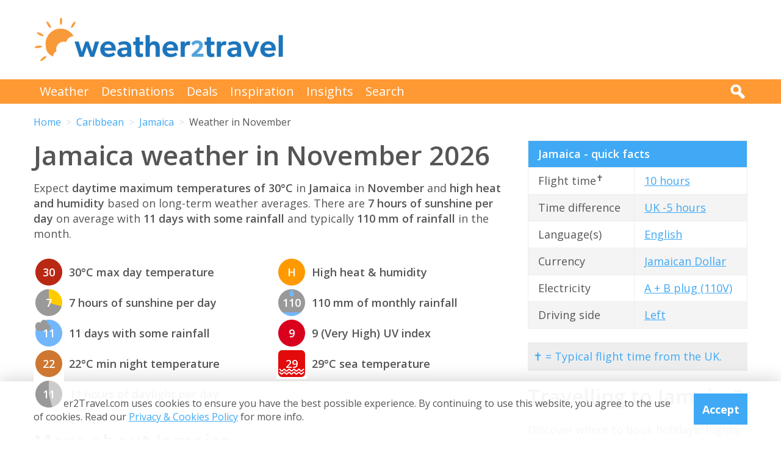

--- FILE ---
content_type: text/html; charset=UTF-8
request_url: https://www.weather2travel.com/jamaica/november/
body_size: 11483
content:


<!DOCTYPE html>
<!--[if lt IE 7]> <html class="no-js ie6 oldie" lang="en"> <![endif]-->
<!--[if IE 7]>    <html class="no-js ie7 oldie" lang="en"> <![endif]-->
<!--[if IE 8]>    <html class="no-js ie8 oldie" lang="en"> <![endif]-->
<!--[if gt IE 8]><!--> <html class="no-js" lang="en"> <!--<![endif]-->
<head><!-- Google tag (gtag.js) -->
<script async src="https://www.googletagmanager.com/gtag/js?id=G-2JJSB653K2"></script>
<script>
  window.dataLayer = window.dataLayer || [];
  function gtag(){dataLayer.push(arguments);}
  gtag('js', new Date());

  gtag('config', 'G-2JJSB653K2');
</script>
	<meta charset="utf-8" />
	<meta http-equiv="X-UA-Compatible" content="IE=edge,chrome=1" />

	<title>Jamaica weather in November 2026: How hot &amp; sunny?</title>
	<meta name="description" content="Jamaica November weather - temperature, rainfall &amp; sunshine. Check how hot &amp; sunny in November 2026 for Jamaica" />

	<link href="//fonts.googleapis.com/css?family=Open+Sans:300,400,700,600" rel="stylesheet" type="text/css">
	<link href="//maxcdn.bootstrapcdn.com/font-awesome/4.3.0/css/font-awesome.min.css" rel="stylesheet" type="text/css">
	<link href="/css/normalize.min.css?v=20160712" rel="stylesheet" type="text/css" />
	<link href="/css/main.min.css?v=20180622" rel="stylesheet" type="text/css" />
	<link href="/css/search.min.css?v=20200803" rel="stylesheet" type="text/css" />
	<link href="/css/content.min.css?v=20170125" rel="stylesheet" type="text/css" />

	<!-- Responsive and mobile friendly stuff -->
	<meta http-equiv="cleartype" content="on">
	<meta name="HandheldFriendly" content="True">
	<meta name="MobileOptimized" content="320">
	<meta name="viewport" content="width=device-width" />
	<!--                                      -->

	<!-- Twitter Card data -->
	<meta name="twitter:card" content="summary" />
	<meta name="twitter:site" content="@weather2travel">
	<meta name="twitter:title" content="Jamaica weather in November 2026: How hot &amp; sunny?">
	<meta name="twitter:description" content="Jamaica November weather - temperature, rainfall &amp; sunshine. Check how hot &amp; sunny in November 2026 for Jamaica">
	<meta name="twitter:image" content="">
	<meta name="twitter:creator" content="@weather2travel">
	<meta name="twitter:url" content="https://www.weather2travel.com/jamaica/november/" />
	<meta name="twitter:title" content="Jamaica weather in November 2026: How hot &amp; sunny?" />

	<!-- Open Graph data -->
	<meta property="og:title" content="Jamaica weather in November 2026: How hot &amp; sunny?" />
	<meta property="og:type" content="website" />
	<meta property="og:url" content="https://www.weather2travel.com/jamaica/november/" />
	<meta property="og:image" content="" />
	<meta property="og:site_name" content="Weather2Travel.com" />
	<meta property="og:description" content="Jamaica November weather - temperature, rainfall &amp; sunshine. Check how hot &amp; sunny in November 2026 for Jamaica" />

<script language="javascript" type="text/javascript" src="/js/jquery-1.11.2.min.js"></script>
<script language="javascript" type="text/javascript" src="/js/discount-code.min.js?v=20200820"></script>

	<meta name="robots" content="index, follow" />
	<meta name="robots" content="NOODP" />
	<meta name="author" content="Weather2Travel.com" />
	<meta name="copyright" content="Copyright (c) 2005-2026" />
	<meta name="revised" content="Wed, 21 Jan 2026 4:00:00 UTC" />
	<meta name="last-modified" content="Wed, 21 Jan 2026 4:00:00 UTC" />
	<link rel="canonical" href="https://www.weather2travel.com/jamaica/november/" />
	<link rel="icon" href="/favicon.ico" type="image/x-icon" />
	<link rel="apple-touch-icon" href="/iphone.png"/>

<!-- Facebook Pixel Code -->
<script>
!function(f,b,e,v,n,t,s){if(f.fbq)return;n=f.fbq=function(){n.callMethod?
n.callMethod.apply(n,arguments):n.queue.push(arguments)};if(!f._fbq)f._fbq=n;
n.push=n;n.loaded=!0;n.version='2.0';n.queue=[];t=b.createElement(e);t.async=!0;
t.src=v;s=b.getElementsByTagName(e)[0];s.parentNode.insertBefore(t,s)}(window,
document,'script','https://connect.facebook.net/en_US/fbevents.js');

fbq('init', '237444546639682');
fbq('track', "PageView");

fbq('track', 'ViewContent');

</script>

<noscript><img height="1" width="1" style="display:none"
src="https://www.facebook.com/tr?id=237444546639682&ev=PageView&noscript=1"
/></noscript>
<!-- End Facebook Pixel Code -->

<script>
  (adsbygoogle = window.adsbygoogle || []).push({
    google_ad_client: "ca-pub-3094975846763119",
    enable_page_level_ads: true
  });
</script>

<script type="application/ld+json"> {
"@context": "https://schema.org", 
"@type": "FAQPage", 
"@id": "https://www.weather2travel.com/jamaica/november/#faqs", 
"headline": "Jamaica weather in November 2026: How hot &amp; sunny?", 
"url": "https://www.weather2travel.com/jamaica/november/", 
"mainEntity": [ 
 { "@type": "Question", "name": "How hot is it in Jamaica in November?", 
  "acceptedAnswer": { "@type": "Answer", 
  "text": "Daytime temperatures usually reach 30&deg;C in Montego Bay, Jamaica in November with high heat and humidity, falling to 22&deg;C at night. " }} 

,  { "@type": "Question", "name": "How sunny is it in Jamaica in November?", 
  "acceptedAnswer": { "@type": "Answer", 
  "text": "There are normally 7 hours of bright sunshine each day in Montego Bay, Jamaica in November - that's 58% of daylight hours. " }} 

,  { "@type": "Question", "name": "How warm is the sea around Jamaica in November?", 
  "acceptedAnswer": { "@type": "Answer", 
  "text": "The average sea temperature around Montego Bay, Jamaica in November is 29&deg;C." }} 

,  { "@type": "Question", "name": "Does it rain in Jamaica in November?", 
  "acceptedAnswer": { "@type": "Answer", 
  "text": "There are usually 11 days with some rain in Montego Bay, Jamaica in November and the average monthly rainfall is 110mm. " }} 

,  { "@type": "Question", "name": "What is the chance of a hurricane in Jamaica in November?", 
  "acceptedAnswer": { "@type": "Answer", 
  "text": "On average less than 1 day in November in Montego Bay, Jamaica is likely to be affected by the passage of one or more tropical storms. " }} 

]  
} </script>  

<script type="application/ld+json">
    {
        "@context" : "http://schema.org",
        "@type" : "WebSite",
        "name" : "Weather2Travel.com",
        "alternateName": "Weather2Travel",
        "url" : "https://www.weather2travel.com/jamaica/november/",
        "potentialAction": {
            "@type": "SearchAction",
            "target": "https://www.weather2travel.com/search/?q={search_term_string}&r=GSearch",
            "query-input": "required name=search_term_string"
            }
    }
</script>

<script type="application/ld+json">
    {
        "@context" : "http://schema.org",
        "@type" : "Organization",
        "name" : "Weather2Travel.com",
        "url" : "https://www.weather2travel.com/jamaica/november/",
        "telephone": "+44 (0)1483 330 330",
        "address": {
            "@type": "PostalAddress",
            "addressCountry": "GB",
            "addressLocality": "Woking",
            "postalCode": "GU21 6HR",
            "streetAddress": "1 Crown Square"
            },
            "logo": "https://www.weather2travel.com/images/weather2travel-logo.png",
            "sameAs" : [
                "https://www.facebook.com/weather2travel",
                "https://twitter.com/weather2travel",
                "https://uk.pinterest.com/weather2travel",
                "https://www.instagram.com/weather2travel"
        ]
    }
</script>

<script type="application/ld+json">
	{
	"@context": "http://schema.org",
	"@type": "BreadcrumbList",
	"itemListElement": [
		{"@type":"ListItem","position": "1","item": {"@id": "https://www.weather2travel.com/","name": "Home" }}
,		{"@type":"ListItem","position": "2","item": {"@id": "https://www.weather2travel.com/jamaica/","name": "Jamaica" }}
,		{"@type":"ListItem","position": "3","item": {"@id": "https://www.weather2travel.com/jamaica/november/","name": "Weather in November" }}
	]
	}
</script>

  <!-- ClickTripz City UCO -->
  <script type="text/javascript">
    window._CTZ = {
      "enabled": true,
      "verticals": {
        "hotel": {
          "active": true,
          "search": {
            "city": "Montego Bay",
            "countryCode": "JM"
          }
        }
      },
      "extra": {
        "city_name": "Montego Bay",
        "page_name": "city_page",
        "position": "mid_center"
      }
    };
  </script>
  <!-- /ClickTripz UCO -->


<!-- Let me Allez (letmeallez.js) - Stay22 -->
<script>
  (function (s, t, a, y, twenty, two) {
    s.Stay22 = s.Stay22 || {};

    // Just fill out your configs here
    s.Stay22.params = {
      aid: "w2t",
    };

    // Leave this part as-is;
    twenty = t.createElement(a);
    two = t.getElementsByTagName(a)[0];
    twenty.async = 1;
    twenty.src = y;
    two.parentNode.insertBefore(twenty, two);
  })(window, document, "script", "https://scripts.stay22.com/letmeallez.js");
</script>

</head><body><div class="full_width" >
		<header id="site_header" class="inner_width">

			<div id="header_container">
				<div id="header_logo">
					<a href='/' title="weather2travel.com - travel deals for your holiday in the sun"><img alt="weather2travel.com - travel deals for your holiday in the sun" src="/images/weather2travel-logo.svg" /></a>
					<div id="mobile_menu"></div>
				</div>
				<div id="header_banner">
<!-- W2T2015_728x90top -->
<ins class="adsbygoogle"
     style="display:inline-block;width:728px;height:90px"
     data-ad-client="ca-pub-3094975846763119"
     data-ad-slot="7347398493"></ins>
<script>
(adsbygoogle = window.adsbygoogle || []).push({});
</script>
				</div>
			</div>

		</header>
	</div>
	<div class="full_width" id="navbar">
		<nav class="inner_width">
			<ul id="topnav">
				<li><a href="/weather-comparison/">Weather</a></li>
				<li><a href="/destinations/">Destinations</a></li>
				<li><a href="/deals-and-discounts/">Deals</a></li>
				<li><a href="/blog/">Inspiration</a></li>
				<li><a href="/insights/">Insights</a></li>
				<li><a href="/search/">Search</a></li>
				<li id="mobile_search">
					<form action="/search/" method="GET">
						<input name="q" placeholder="Search" type="text" value="" />
						<input name="r" type="hidden" value="November--" />
						<input src="/images/search.png" type="image" value="search" />
					</form>
				</li>
			</ul>
			<div id="desktop_search">
				<img src="/images/search-white.png" alt="Click to search" />
				<form action="/search/" method="GET">
					<input name="q" placeholder="Search" type="text" value="" />
					<input name="r" type="hidden" value="November--" />
					<input src="/images/search.png" type="image" value="search" />
				</form>
			</div>
		</nav>
	</div>
		<div class="inner_width" id="breadcrumb">
			<ul>
<li><a href="/">Home</a></li>
<li><a href="/caribbean/november/">Caribbean</a></li>
<li><a href="/jamaica/november/">Jamaica</a></li>
<li>Weather in November</li>
			</ul>
		</div>
	<div class="inner_width" id="site_torso">
		<div id="site_torso_left">
		<main>
<h1>Jamaica weather in November 2026</h1>

<p>Expect <strong> daytime maximum temperatures of 30&deg;C</strong> in <strong>Jamaica</strong> in <strong>November</strong> and <strong>high heat and humidity</strong> based on long-term weather averages. There are <strong>7 hours of sunshine per day</strong> on average with <strong>11 days with some rainfall</strong> and typically <strong>110 mm of rainfall</strong> in the month.</p>

<a id='weather-months' name='weather-months'></a>
<ul class="monthly_weather">
<li><div><img src="/images_symbols/temperature16.png" alt="30&deg;C maximum daytime temperature in November in Jamaica (Montego Bay)" /><span>30</span></div>30&deg;C max day temperature</li>
<li><div><a href='/jamaica/november/' title="7 hours of sunshine per day (58% of daylight hours) in November in Jamaica"><img src="/images_symbols/sunshine7.png" alt="7 hours of sunshine per day (58% of daylight hours) in November in Jamaica" /><span>7</span></a></div>7 hours of sunshine per day</li>
<li><div><img src="/images_symbols/rainydays4.png" alt="11 days with some rainfall in November in Jamaica (Montego Bay)" /><span>11</span></div>11 days with some rainfall</li>
<li><div><img src="/images_symbols/temperature12.png" alt="22&deg;C minimum night-time temperature in November in Jamaica (Montego Bay)" /><span>22</span></div>22&deg;C min night temperature</li>
<li><div><img src="/images_symbols/daylight11.png" alt="11 hours of daylight per day in November in Jamaica (Montego Bay)" /><span>11</span></div>11 hours of daylight per day</li>
<li><div><img src="/images_symbols/heathumidity3.png" alt="High heat & humidity in November in Jamaica (Montego Bay)" /><span>H</span></div>High heat &amp; humidity</li>
<li><div><img src="/images_symbols/rainfall6.png" alt="110 mm monthly rainfall in November in Jamaica (Montego Bay)" /><span>110</span></div>110 mm of monthly rainfall</li>
<li><div><img src="/images_symbols/uv-8.png" alt="UV (maximum) index 9 (Very High) in November in Jamaica (Montego Bay)" /><span>9</span></div>9 (Very High) UV index</li>
<li><div><img src="/images_symbols/sea-temperature13.png" alt="29&deg;C sea temperature in November in Jamaica (Montego Bay)" /><span>29</span></div>29&deg;C sea temperature</li>
</ul>
<h3>More about Jamaica</h3>

<ul class="monthly_weather">
		<li><div><a href="/jamaica/#best-time-to-visit" title="Best time to visit Jamaica"><img src="/images/btn-best-time-to-go.gif" alt="Best time to visit Jamaica"></a></div><a href="/jamaica/#best-time-to-visit" title="Best time to visit Jamaica">Best time to visit</a></li>
		<li><div><a href="/jamaica/climate/" title="Jamaica weather averages by month"><img src="/images/btn-climate-guide.gif" alt="Jamaica weather averages by month"></a></div><a href="/jamaica/climate/" title="Jamaica weather averages by month">Weather by month</a></li>
		<li><div><a href="/jamaica/forecast/" title="Jamaica 5-day weather forecast"><img src="/images/btn-weather-forecast.gif" alt="Jamaica 5-day weather forecast"></a></div><a href="/jamaica/forecast/" title="Jamaica 5-day weather forecast">Weather forecast</a></li>
		<li><div><a href="/jamaica/#destinations" title="Jamaica destinations"><img src="/images/btn-destinations.gif" alt="Jamaica destinations"></a></div><a href="/jamaica/#destinations" title="Jamaica destinations">Destinations</a></li>
		<li><div><a href="/jamaica/#travel-guide" title="Jamaica travel guide &amp; advice"><img src="/images/btn-travel-advice.gif" alt="Jamaica travel guide &amp; advice"></a></div><a href="/jamaica/#travel-guide" title="Jamaica travel guide &amp; advice">Travel guide</a></li>
		<li><div><a href="/jamaica/#deals" title="Jamaica travel deals &amp; discounts"><img src="/images/btn-discount-codes.gif" alt="Jamaica travel deals &amp; discounts"></a></div><a href="/jamaica/#deals" title="Jamaica travel deals &amp; discounts">Deals &amp; discounts</a></li>
</ul>
<a id='monthly' name='monthly'></a>
<h3>Jamaica by month</h3>

	<p class="month-selector cf">
<a href='/jamaica/january/' class="button button_small button_blue #button_orange">Jan</a> 
<a href='/jamaica/february/' class="button button_small button_blue #button_orange">Feb</a> 
<a href='/jamaica/march/' class="button button_small button_blue #button_orange">Mar</a> 
<a href='/jamaica/april/' class="button button_small button_blue #button_orange">Apr</a> 
<a href='/jamaica/may/' class="button button_small button_blue #button_orange">May</a> 
<a href='/jamaica/june/' class="button button_small button_blue #button_orange">Jun</a> 
<a href='/jamaica/july/' class="button button_small button_blue #button_orange">Jul</a> 
<a href='/jamaica/august/' class="button button_small button_blue #button_orange">Aug</a> 
<a href='/jamaica/september/' class="button button_small button_blue #button_orange">Sep</a> 
<a href='/jamaica/october/' class="button button_small button_blue #button_orange">Oct</a> 
<a href='/jamaica/november/' class="button button_small button_orange #button_blue">Nov</a> 
<a href='/jamaica/december/' class="button button_small button_blue #button_orange">Dec</a> 
	</p>
<h3>Recommended for Jamaica</h3>
<ul class="image_features blue four_across">
	<li>
		<a href="/redirect/recommended.php?d=-2167&w=15&r=November-0-JM&p=207" target="new window 207--2167" rel="nofollow" title="Holidays to Jamaica">
			<img alt="Holidays to Jamaica" src="/images_logos_big/sandals.png">
			<span>Sandals<sup>*</sup></span>
		</a>
	</li>
	<li>
		<a href="/redirect/recommended.php?d=-2167&w=1&r=November-0-JM&p=7" target="new window 7--2167" rel="nofollow" title="Holidays to Jamaica">
			<img alt="Holidays to Jamaica" src="/images_logos_big/tui-holidays.png">
			<span>TUI<sup>*</sup></span>
		</a>
	</li>
	<li>
		<a href="/redirect/recommended.php?d=-2167&w=5&r=November-0-JM&p=262" target="new window 262--2167" rel="nofollow" title="Ocean cruises to Jamaica">
			<img alt="Ocean cruises to Jamaica" src="/images_logos_big/marella-cruises-by-tui.png">
			<span>Marella Cruises<sup>*</sup></span>
		</a>
	</li>
	<li>
		<a href="/redirect/recommended.php?d=-2167&w=16&r=November-0-JM&p=418" target="new window 418--2167" rel="nofollow" title="Tours to Jamaica">
			<img alt="Tours to Jamaica" src="/images_logos_big/explore.png">
			<span>Explore!<sup>*</sup></span>
		</a>
	</li>
</ul>

	<a id='207-1194' name='207-1194'></a>
	<div class="result discount_code_container">
		<div class="heading headingfull">
			<h3><a href="/redirect/destinationdeal.php?p=207&d=1194&r=November-0-JM-2-0" rel="nofollow" target="_blank" title="Sandals sale: up to &pound;300 off Caribbean holidays">Sandals sale: up to &pound;300 off Caribbean holidays</a></h3>
		</div>
		<div class="logo">
			<a href="/redirect/destinationdeal.php?p=207&d=1194&r=November-0-JM-2-0" rel="nofollow" target="_blank" title="Sandals"><img src='/images_logos_big/sandals.png' border="0" alt="Sandals" width="180" height="120"></a>
<a href="/redirect/destinationdeal.php?p=207&d=1194&r=November-0-JM-2-0" rel="nofollow" target="_blank" title="Sandals discount code" class="logo_button discount #deal #sale #exclusive">Discount Code</a>
		</div>
		<div class="content">
			<ul>
<li>Save up to &pound;300 on all inclusive Caribbean holidays</li>
<li>Discount varies by total spend. 7 night minimum stay</li>
			<li>Travel before 31st December 2028 (inclusive)</li>
			</ul>
		</div>
		<div class="content2">
			<div class="span_full">
				<div class="discount_code" data-merchant-id="207" data-deal-id="1194">
					<a href="/redirect/destinationdeal.php?p=207&d=1194&r=November-0-JM-2-0" rel="nofollow" target="_blank">Show discount code<img src="/images/button-reveal.svg" alt="Show discount code" /></a>
					<span>******AVE</span>
				</div>
			</div>

			<div class="span_full discount_code_visit">
		<a class="feature_button" href="/redirect/destinationdeal.php?p=207&d=1194&r=November-0-JM-2-0" rel="nofollow" target="_blank" title="Sandals sale: up to &pound;300 off Caribbean holidays">Redeem Sandals discount code >></a>
			</div>

			<div class="span_full">
				<p>Expires at 23:59 on Tuesday 3rd Feb 2026 &middot; <a class="dontreveal" href="/deals-and-discounts/sandals-holidays/">View all Sandals offers</a></p>
			</div>
		</div>
	</div>
<div class="widget_container productsearch" style="background-color:#243e89; border-color:#243e89">
<h3 style="color:#ffffff;"><img src="/images_widgets/sandals.png" alt="Sandals" title="Sandals" />Holiday resort finder</h3>
<form action="/redirect/dealwidget.php" method="GET" id="singlefield" target="sandals">
			<p>

<label for="d" style="color:#ffffff;">Destination</label>
<select name="d" class="styled_select">
  <option value='-1'>Any destination</option>
<optgroup label="Popular">
  <option value='-2009'>Antigua</option>
  <option value='-2027'>Barbados</option>
  <option value='-2167'>Jamaica</option>
  <option value='-2290'>St Lucia</option>
</optgroup>
<optgroup label="Caribbean">
  <option value='-4004'>Caribbean</option>
  <option value='-2009'>Antigua</option>
  <option value='-2024'>Bahamas</option>
  <option value='-2027'>Barbados</option>
  <option value='-2078'>Curacao</option>
  <option value='-2134'>Grenada</option>
  <option value='-2167' selected>Jamaica</option>
  <option value='-2290'>St Lucia</option>
  <option value='-2293'>St Vincent and the Grenadines</option>
</optgroup>
</select></p>
<input type="submit" class="search_submit" value="Search" style="background-color:#cc0000;color:#ffffff;" />
<input type="hidden" name="w" id="w" value="15" /><input type="hidden" name="r" id="r" value="November-0-JM" /><input type="hidden" name="p" id="p" value="207" /></form>
</div>
<div id="body_banner">
<!-- W2T2015_Responsive -->
<ins class="adsbygoogle"
     style="display:block"
     data-ad-client="ca-pub-3094975846763119"
     data-ad-slot="6006290491"
     data-ad-format="auto"></ins>
<script>
(adsbygoogle = window.adsbygoogle || []).push({});
</script>
</div>
<p class="didyouknow">The November weather guide for Jamaica (Montego Bay) shows long term weather averages processed from data supplied by <strong>CRU (University of East Anglia)</strong>, the <strong>Met Office</strong> &amp; the <strong>Netherlands Meteorological Institute</strong>. Find out more about our <strong><a href='/data-sources/#monthly-weather'>data sources</a></strong>. </p>

<a id='destinations' name='destinations'></a>
<h2>Top Jamaica destinations</h2>

<a id='popular-destinations' name='popular-destinations'></a>
<p>Below are average maximum temperatures at  popular countries, regions and places in <strong>Jamaica</strong> in November. Select a holiday destination to see more weather parameters. </p>

<ul class="monthly_weather">
	<li><div><a href='/jamaica/kingston/november/' title="30&deg;C (86&deg;F) in Kingston"><img src="/images_symbols/temperature16.png" alt="30&deg;C (86&deg;F) in Kingston"><span>30</span></a></div><a href='/jamaica/kingston/november/'>Kingston</a></li>
	<li><div><a href='/jamaica/montego-bay/november/' title="30&deg;C (86&deg;F) in Montego Bay"><img src="/images_symbols/temperature16.png" alt="30&deg;C (86&deg;F) in Montego Bay"><span>30</span></a></div><a href='/jamaica/montego-bay/november/'>Montego Bay</a></li>
	<li><div><a href='/jamaica/negril/november/' title="30&deg;C (86&deg;F) in Negril"><img src="/images_symbols/temperature16.png" alt="30&deg;C (86&deg;F) in Negril"><span>30</span></a></div><a href='/jamaica/negril/november/'>Negril</a></li>
	<li><div><a href='/jamaica/ocho-rios/november/' title="30&deg;C (86&deg;F) in Ocho Rios"><img src="/images_symbols/temperature16.png" alt="30&deg;C (86&deg;F) in Ocho Rios"><span>30</span></a></div><a href='/jamaica/ocho-rios/november/'>Ocho Rios</a></li>
	<li><div><a href='/jamaica/port-antonio/november/' title="29&deg;C (84&deg;F) in Port Antonio"><img src="/images_symbols/temperature15.png" alt="29&deg;C (84&deg;F) in Port Antonio"><span>29</span></a></div><a href='/jamaica/port-antonio/november/'>Port Antonio</a></li>
	<li><div><a href='/jamaica/runaway-bay/november/' title="28&deg;C (82&deg;F) in Runaway Bay"><img src="/images_symbols/temperature15.png" alt="28&deg;C (82&deg;F) in Runaway Bay"><span>28</span></a></div><a href='/jamaica/runaway-bay/november/'>Runaway Bay</a></li>
</ul>

<a id='all' name='all'></a>
<h2>All Jamaica destinations</h2>
<ul class="two_column_list orange_bullet">
  <li><a href='/jamaica/braco/november/'>Braco</a></li>
  <li><a href='/jamaica/falmouth/november/'>Falmouth</a></li>
  <li><a href='/jamaica/kingston/november/'>Kingston</a></li>
  <li><a href='/jamaica/lucea/november/'>Lucea</a></li>
  <li><a href='/jamaica/montego-bay/november/'>Montego Bay</a></li>
  <li><a href='/jamaica/negril/november/'>Negril</a></li>
  <li><a href='/jamaica/ocho-rios/november/'>Ocho Rios</a></li>
  <li><a href='/jamaica/port-antonio/november/'>Port Antonio</a></li>
  <li><a href='/jamaica/runaway-bay/november/'>Runaway Bay</a></li>
  <li><a href='/jamaica/whitehouse/november/'>Whitehouse</a></li>
</ul>
<p>Metric (&deg;C / mm) &nbsp;|&nbsp; <a href='?Units=1'>Imperial (&deg;F / inches)</a></p>
	<div class="table_style">
		<div class="table_cell_style social_share">
			<ul class="social_share">
				<li><a target="_blank" rel="nofollow" href="https://www.facebook.com/sharer/sharer.php?u=https%3A%2F%2Fwww.weather2travel.com%2Fjamaica%2Fnovember%2F" title="Facebook (18 shares)"><i class="fa fa-facebook"></i><span>Facebook (18 shares)</span></a></li>
				<li><a target="_blank" rel="nofollow" href="https://twitter.com/intent/tweet?text=Jamaica+weather+in+November+2026+via+%40weather2travel&url=https%3A%2F%2Fwww.weather2travel.com%2Fjamaica%2Fnovember%2F" title="Twitter"><i class="fa fa-twitter"></i><span>Twitter</span></a></li>
				<li><a target="_blank" rel="nofollow" href="https://pinterest.com/pin/create/button/?url=https%3A%2F%2Fwww.weather2travel.com%2Fjamaica%2Fnovember%2F&media=&description=#" title="Pinterest (1 share)"><i class="fa fa-pinterest-p"></i><span>Pinterest (1 share)</span></a></li>
			</ul>
		</div>
	</div>
<p><a href='#top'>Back to top</a></p>

<h3>More about Jamaica</h3>
	<div class="features #four_columns">
		<ul>
			<li>
				<a href="/blog/best-resorts-in-jamaica/">
				<img alt="Which of Jamaica's main resorts is right for you?" src="/images_blog/which-jamaican-resort-is-right-for-you.jpg" />
				<span>Which of Jamaica's main resorts is right for you?</span>
				</a>
			</li>
			<li>
				<a href="/blog/why-visit-sandals-dunns-river-jamaica/">
				<img alt="5 reasons to stay at the brand new Sandals Dunn's River" src="/images_blog/sandals-dunns-river-resort-jamaica.jpg" />
				<span>5 reasons to stay at the brand new Sandals Dunn's River</span>
				</a>
			</li>
			<li>
				<a href="/blog/introducing-negril-jamaica/">
				<img alt="Introducing Negril: the west side of Jamaica you need to visit" src="/images_blog/negril-jamaica-home-of-seven-mile-beach.jpg" />
				<span>Introducing Negril: the west side of Jamaica you need to visit</span>
				</a>
			</li>
		</ul>
	</div>
<a id='faqs' name='faqs'></a>

<!--question and answer start-->
<div class="faq" itemscope itemprop="mainEntity" itemtype="https://schema.org/Question">
	<h3 class="faq_question" itemprop="name">How hot is it in Jamaica in November?</h3>
	<div class="faq_answer" itemscope itemprop="acceptedAnswer" itemtype="https://schema.org/Answer">
		<div itemprop="text">
			<p>Daytime temperatures usually reach <strong>30&deg;C</strong> in <strong>Montego Bay, Jamaica</strong> in <strong>November</strong> with <strong>high heat and humidity</strong>, falling to 22&deg;C at night. </p>
		</div>
	</div>
</div>
<!--question and answer end-->

<!--question and answer start-->
<div class="faq" itemscope itemprop="mainEntity" itemtype="https://schema.org/Question">
	<h3 class="faq_question" itemprop="name">How sunny is it in Jamaica in November?</h3>
	<div class="faq_answer" itemscope itemprop="acceptedAnswer" itemtype="https://schema.org/Answer">
		<div itemprop="text">
			<p>There are normally <strong>7 hours</strong> of bright sunshine each day in <strong>Montego Bay, Jamaica</strong> in <strong>November</strong> - that's <strong>58% of daylight hours</strong>. </p>
		</div>
	</div>
</div>
<!--question and answer end-->

<!--question and answer start-->
<div class="faq" itemscope itemprop="mainEntity" itemtype="https://schema.org/Question">
	<h3 class="faq_question" itemprop="name">How warm is the sea around Jamaica in November?</h3>
	<div class="faq_answer" itemscope itemprop="acceptedAnswer" itemtype="https://schema.org/Answer">
		<div itemprop="text">
			<p>The average sea temperature around <strong>Montego Bay, Jamaica</strong> in <strong>November</strong> is <strong>29&deg;C</strong>.</p>
		</div>
	</div>
</div>
<!--question and answer end-->

<!--question and answer start-->
<div class="faq" itemscope itemprop="mainEntity" itemtype="https://schema.org/Question">
	<h3 class="faq_question" itemprop="name">Does it rain in Jamaica in November?</h3>
	<div class="faq_answer" itemscope itemprop="acceptedAnswer" itemtype="https://schema.org/Answer">
		<div itemprop="text">
			<p>There are usually <strong>11 days</strong> with some rain in <strong>Montego Bay, Jamaica</strong> in <strong>November</strong> and the average monthly rainfall is <strong>110mm</strong>. </p>
		</div>
	</div>
</div>
<!--question and answer end-->

<!--question and answer start-->
<div class="faq" itemscope itemprop="mainEntity" itemtype="https://schema.org/Question">
	<h3 class="faq_question" itemprop="name">What is the chance of a hurricane in Jamaica in November?</h3>
	<div class="faq_answer" itemscope itemprop="acceptedAnswer" itemtype="https://schema.org/Answer">
		<div itemprop="text">
			<p>On average <strong>less than 1 day</strong> in <strong>November</strong> in <strong>Montego Bay, Jamaica</strong> is likely to be affected by the passage of one or more tropical storms. </p>
		</div>
	</div>
</div>
<!--question and answer end-->

<a id='sunrise-sunset' name='sunrise-sunset'></a>
<h2>Jamaica November sunrise &amp; sunset times</h2>
<p>Browse the sunrise and sunset times for Jamaica in November 2026. Select a month to view Jamaica sunrise and sunset times for the next 12 months. The Jamaica sunrise and sunset times shown below are for <a href='/jamaica/montego-bay/november/#sunrise-sunset'>Montego Bay</a>.</p>	<p class="month-selector cf">
<a href='/jamaica/january/#sunrise-sunset' class="button button_small button_blue #button_orange">Jan</a><a href='/jamaica/february/#sunrise-sunset' class="button button_small button_blue #button_orange">Feb</a><a href='/jamaica/march/#sunrise-sunset' class="button button_small button_blue #button_orange">Mar</a><a href='/jamaica/april/#sunrise-sunset' class="button button_small button_blue #button_orange">Apr</a><a href='/jamaica/may/#sunrise-sunset' class="button button_small button_blue #button_orange">May</a><a href='/jamaica/june/#sunrise-sunset' class="button button_small button_blue #button_orange">Jun</a><a href='/jamaica/july/#sunrise-sunset' class="button button_small button_blue #button_orange">Jul</a><a href='/jamaica/august/#sunrise-sunset' class="button button_small button_blue #button_orange">Aug</a><a href='/jamaica/september/#sunrise-sunset' class="button button_small button_blue #button_orange">Sep</a><a href='/jamaica/october/#sunrise-sunset' class="button button_small button_blue #button_orange">Oct</a><a href='/jamaica/november/#sunrise-sunset' class="button button_small button_orange #button_blue">Nov</a><a href='/jamaica/december/#sunrise-sunset' class="button button_small button_blue #button_orange">Dec</a>	</p>
<div class="table_wrapper">
<table class="blue_headers bordered_headers bordered_cells">
<tr>
	<th>Date</th>
	<th>Sunrise times</th>
	<th>Sunset times</th>
</tr>
<tr>
	<td>Sunday, 1st November 2026</td>
	<td>06:11</td>
	<td>17:39</td>
</tr>
<tr>
	<td>Sunday, 15th November 2026</td>
	<td>06:18</td>
	<td>17:34</td>
</tr>
<tr>
	<td>Monday, 30th November 2026</td>
	<td>06:27</td>
	<td>17:34</td>
</tr>
</table>
</div>

					<div class="signup_box">
						<h2>Be inspired</h2>
						<p>Get your weekly fix of holiday inspiration from some of the world's best travel writers plus save on your next trip with the latest exclusive offers</p>
						<form action="/newsletter/" method="POST">
							<p>
								<input type="email" name="email" placeholder="Email address" />
								<input type="submit" value="Sign up" />
							</p>
						</form>
						<p>We promise not to share your details</p>
					</div>

<h2>Related posts</h2>
	<div class="features #four_columns">
		<ul>
			<li>
				<a href="/holidays/where-to-go-this-year/">
				<img alt="10 top places with fantastic reasons to visit in 2026" src="/images_blog/twin-towered-guadalajara-cathedral-mexico.jpg" />
				<span>10 top places with fantastic reasons to visit in 2026</span>
				</a>
			</li>
			<li>
				<a href="/blog/best-caribbean-island-to-visit/">
				<img alt="Which is the best popular Caribbean island for a holiday?" src="/images_blog/galleon-beach-english-harbour-antigua.jpg" />
				<span>Which is the best popular Caribbean island for a holiday?</span>
				</a>
			</li>
			<li>
				<a href="/insights/cheapest-caribbean-island-to-visit/">
				<img alt="Cheapest Caribbean islands to visit on holiday" src="/images_blog/caribbean-sunrise-dominican-republic.jpg" />
				<span>Cheapest Caribbean islands to visit on holiday</span>
				</a>
			</li>
		</ul>
	</div>
<h2>Popular travel offers</h2>
	<div class="features #four_columns">
		<ul>
			<li>
				<a href="/deals-and-discounts/tui/">
				<img alt="TUI sale: 10% off 2026/2027 holidays - up to &pound;500" src="/images_logos_big/tui-holidays.png" />
				<span>TUI sale: 10% off 2026/2027 holidays - up to &pound;500</span>
				</a>
			</li>
			<li>
				<a href="/deals-and-discounts/sandals-holidays/">
				<img alt="Sandals: up to &pound;300 off Caribbean all-inclusive breaks" src="/images_logos_big/sandals.png" />
				<span>Sandals: up to &pound;300 off Caribbean all-inclusive breaks</span>
				</a>
			</li>
			<li>
				<a href="/deals-and-discounts/marella-cruises/">
				<img alt="Marella Cruises: up to &pound;300 off 2026/2027 sailings" src="/images_logos_big/marella-cruises-by-tui.png" />
				<span>Marella Cruises: up to &pound;300 off 2026/2027 sailings</span>
				</a>
			</li>
		</ul>
	</div>
<h3>Explore holiday destinations</h3>
	<ul class='three_column_list orange_bullet'>
		<li><a href="/beach-holidays/">Beach holidays</a></li>
		<li><a href="/city-breaks/">City breaks</a></li>
		<li><a href="/family-holidays/">Family holidays</a></li>
		<li><a href="/half-term-holidays/">Half term holidays</a></li>
		<li><a href="/spring-holidays/">Spring holidays</a></li>
		<li><a href="/summer-holidays/">Summer holidays</a></li>
		<li><a href="/autumn-holidays/">Autumn holidays</a></li>
		<li><a href="/winter-sun-holidays/">Winter sun holidays</a></li>
		<li><a href="/honeymoons/">Honeymoons</a></li>
		<li><a href="/insights/coolcations-cooler-summer-holiday-destinations/">Coolcations</a></li>
		<li><a href="/weather-comparison/">Compare places</a></li>
		<li><a href="/skiing-holidays/">Ski resorts</a></li>
	</ul>
<p><a href='/holidays/' class="button #button_small button_blue #button_orange">More holidays</a></p>
<h3>Save with latest deals &amp; discounts</h3>
	<ul class='three_column_list orange_bullet'>
		<li><a href="/deals-and-discounts/holidays/">Holiday offers</a></li>
		<li><a href="/deals-and-discounts/travel-brands/">Top travel brands</a></li>
		<li><a href="/deals-and-discounts/flights/">Airlines &amp; flights</a></li>
		<li><a href="/deals-and-discounts/hotels/">Discount hotels</a></li>
		<li><a href="/deals-and-discounts/tui/">TUI</a></li>
		<li><a href="/deals-and-discounts/jet2holidays/">Jet2holidays</a></li>
		<li><a href="/deals-and-discounts/neilson/">Neilson</a></li>
		<li><a href="/deals-and-discounts/marella-cruises/">Marella Cruises</a></li>
		<li><a href="/deals-and-discounts/pierre-and-vacances/">Pierre &amp; Vacances</a></li>
		<li><a href="/deals-and-discounts/caledonian-travel/">Caledonian Travel</a></li>
		<li><a href="/deals-and-discounts/club-med/">Club Med</a></li>
		<li><a href="/deals-and-discounts/january-sales/">January sales</a></li>
	</ul>
<p><a href='/deals-and-discounts/' class="button #button_small button_blue #button_orange">More deals</a></p>
<h3>Airport parking</h3>
	<ul class='three_column_list orange_bullet'>
		<li><a href="/deals-and-discounts/manchester-airport/parking/">Manchester Airport</a></li>
		<li><a href="/deals-and-discounts/stansted-airport/parking/">Stansted Airport</a></li>
		<li><a href="/deals-and-discounts/bristol-airport/parking/">Bristol Airport</a></li>
		<li><a href="/deals-and-discounts/luton-airport/parking/">Luton Airport</a></li>
		<li><a href="/deals-and-discounts/birmingham-airport/parking/">Birmingham Airport</a></li>
		<li><a href="/deals-and-discounts/edinburgh-airport/parking/">Edinburgh Airport</a></li>
		<li><a href="/deals-and-discounts/gatwick-airport/parking/">Gatwick Airport</a></li>
		<li><a href="/deals-and-discounts/glasgow-airport/parking/">Glasgow Airport</a></li>
		<li><a href="/deals-and-discounts/newcastle-airport/parking/">Newcastle Airport</a></li>
	</ul>
<p><a href='/airport-parking/' class="button #button_small button_blue #button_orange">More parking</a></p>
<h3>Airport lounges</h3>
	<ul class='three_column_list orange_bullet'>
		<li><a href="/deals-and-discounts/manchester-airport/lounges/">Manchester Airport</a></li>
		<li><a href="/deals-and-discounts/birmingham-airport/lounges/">Birmingham Airport</a></li>
		<li><a href="/deals-and-discounts/bristol-airport/lounges/">Bristol Airport</a></li>
		<li><a href="/deals-and-discounts/edinburgh-airport/lounges/">Edinburgh Airport</a></li>
		<li><a href="/deals-and-discounts/glasgow-airport/lounges/">Glasgow Airport</a></li>
		<li><a href="/deals-and-discounts/heathrow-airport/lounges/">Heathrow Airport</a></li>
		<li><a href="/deals-and-discounts/newcastle-airport/lounges/">Newcastle Airport</a></li>
		<li><a href="/deals-and-discounts/stansted-airport/lounges/">Stansted Airport</a></li>
		<li><a href="/deals-and-discounts/gatwick-airport/lounges/">Gatwick Airport</a></li>
	</ul>
<p><a href='/airport-lounges/' class="button #button_small button_blue #button_orange">More lounges</a></p>
	<div class="table_style">
		<div class="table_cell_style social_share">
			<ul class="social_share">
				<li><a target="_blank" rel="nofollow" href="https://www.facebook.com/sharer/sharer.php?u=https%3A%2F%2Fwww.weather2travel.com%2Fjamaica%2Fnovember%2F" title="Facebook (18 shares)"><i class="fa fa-facebook"></i><span>Facebook (18 shares)</span></a></li>
				<li><a target="_blank" rel="nofollow" href="https://twitter.com/intent/tweet?text=Jamaica+weather+in+November+2026+via+%40weather2travel&url=https%3A%2F%2Fwww.weather2travel.com%2Fjamaica%2Fnovember%2F" title="Twitter"><i class="fa fa-twitter"></i><span>Twitter</span></a></li>
				<li><a target="_blank" rel="nofollow" href="https://pinterest.com/pin/create/button/?url=https%3A%2F%2Fwww.weather2travel.com%2Fjamaica%2Fnovember%2F&media=&description=#" title="Pinterest (1 share)"><i class="fa fa-pinterest-p"></i><span>Pinterest (1 share)</span></a></li>
			</ul>
		</div>
	</div>
	<p>
		<a href="#site_torso" class="button button_small button_blue #button_orange">Top ^</a>
	</p>
</main>
</div>
		<aside id="site_torso_right">
<div class="table_wrapper">
<table class="blue_headers bordered_headers bordered_cells">
<tr>
  <th colspan='2'>Jamaica - quick facts</th>
</tr>
<tr>
	<td valign='top'>Flight time<sup>&#10013;</sup></td>
	<td valign='top'><a href='/jamaica/#flight-time'>10 hours</a></td>
</tr>
<tr>
	<td valign='top'>Time difference </td>
	<td valign='top'><a href='/jamaica/#time-difference'>UK -5 hours</a></td>
</tr>
<tr>
	<td valign='top'>Language(s)</td>
	<td valign='top'><a href='/jamaica/#languages'>English</a></td>
</tr>
<tr>
	<td valign='top'>Currency</td>
	<td valign='top'><a href='/jamaica/#currency'>Jamaican Dollar</a></td>
</tr>
<tr>
	<td valign='top'>Electricity</td>
	<td valign='top'><a href='/jamaica/#electricity'>A + B plug (110V)</a></td>
</tr>
<tr>
	<td valign='top'>Driving side</td>
	<td valign='top'><a href='/jamaica/#driving-side'>Left</a></td>
</tr>
</table>
</div>

<p class='didyouknow'>&#10013; = Typical flight time from the UK.</p>
<a id='ready-to-book' name='ready-to-book'></a>
  <h3>Travelling to Jamaica?</h3>
<p>Discover where to book holidays, flights, hotels and more from popular travel providers for your trip to Jamaica in 2026/2027.</p>
<ul class="orange_bullet two_column_list">
	<li><a href="/jamaica/#holidays" title="Holidays">Holidays</a></li>	<li><a href="/jamaica/#flights" title="Flights">Flights</a></li>	<li><a href="/jamaica/#hotels" title="Hotels">Hotels</a></li>	<li><a href="/jamaica/#accommodation" title="Accommodation">Accommodation</a></li></ul>
<ul class="orange_bullet two_column_list">
	<li><a href="/jamaica/#boat-rental" title="Boat rental">Boat rental</a></li>
	<li><a href="/jamaica/#car-hire" title="Car hire">Car hire</a></li>
	<li><a href="/jamaica/#esims" title="eSIMs">eSIMs</a></li>
	<li><a href="/jamaica/#money-transfers" title="Money transfers">Money transfers</a></li>
	<li><a href="/jamaica/#ocean-cruises" title="Ocean cruises">Ocean cruises</a></li>
	<li><a href="/jamaica/#things-to-do" title="Things to do">Things to do</a></li>
	<li><a href="/jamaica/#escorted-tours" title="Tours">Tours</a></li>
</ul>

				<div class="signup_box">
					<h2>Be inspired</h2>
					<p>Get your weekly fix of holiday inspiration from leading travel writers</p>
					<form action="/newsletter/" method="POST">
						<p>
							<input type="email" name="email" placeholder="Email address" />
							<input type="submit" value="Sign up" />
						</p>
					</form>
					<p>We promise not to share your details</p>
				</div>
<div class="features_box #bordered_orange bordered_blue">
	<h2>Top online deals</h2>
	<ul>
<li><a href='/deals-and-discounts/tui/' title="TUI sale: 10% off 2026/2027 holidays - up to &pound;500"><img src="/images_logos_big/tui-holidays.png" alt="TUI sale: 10% off 2026/2027 holidays - up to &pound;500" /><span>TUI sale: 10% off 2026/2027 holidays - up to &pound;500</span></a></li>
<li><a href='/deals-and-discounts/sandals-holidays/' title="Sandals: up to &pound;300 off Caribbean all-inclusive breaks"><img src="/images_logos_big/sandals.png" alt="Sandals: up to &pound;300 off Caribbean all-inclusive breaks" /><span>Sandals: up to &pound;300 off Caribbean all-inclusive breaks</span></a></li>
<li><a href='/deals-and-discounts/marella-cruises/' title="Marella Cruises: up to &pound;300 off 2026/2027 sailings"><img src="/images_logos_big/marella-cruises-by-tui.png" alt="Marella Cruises: up to &pound;300 off 2026/2027 sailings" /><span>Marella Cruises: up to &pound;300 off 2026/2027 sailings</span></a></li>
<li><a href='/deals-and-discounts/avis/' title="Avis: Top offers on car hire in Europe &amp; beyond"><img src="/images_logos_big/avis.png" alt="Avis: Top offers on car hire in Europe &amp; beyond" /><span>Avis: Top offers on car hire in Europe &amp; beyond</span></a></li>
<li><a href='/deals-and-discounts/fred-olsen-cruises/' title="Fred Olsen: Current offers on 2026/2027 sailings"><img src="/images_logos_big/fred-olsen-cruises.png" alt="Fred Olsen: Current offers on 2026/2027 sailings" /><span>Fred Olsen: Current offers on 2026/2027 sailings</span></a></li>
<li><a href='/deals-and-discounts/british-airways/' title="BA Original sale: Top deals on flights &amp; holidays"><img src="/images_logos_big/british-airways.png" alt="BA Original sale: Top deals on flights &amp; holidays" /><span>BA Original sale: Top deals on flights &amp; holidays</span></a></li>
</ul>
	<p><a href="/deals-and-discounts/" class="button #button_small button_blue #button_orange">More deals &amp; discounts >></a></p>
</div>
<div class="features_box bordered_orange #bordered_blue">
	<h2>Featured articles</h2>
	<ul>
		<li>
			<a href='/holidays/where-to-go-this-year/' title="10 top places with fantastic reasons to visit in 2026">			<img src="/images_blog/twin-towered-guadalajara-cathedral-mexico.jpg" alt="10 top places with fantastic reasons to visit in 2026" />
			<span>10 top places with fantastic reasons to visit in 2026</span>
			</a>
		</li>
		<li>
			<a href='/blog/best-caribbean-island-to-visit/' title="Which is the best popular Caribbean island for a holiday?">			<img src="/images_blog/galleon-beach-english-harbour-antigua.jpg" alt="Which is the best popular Caribbean island for a holiday?" />
			<span>Which is the best popular Caribbean island for a holiday?</span>
			</a>
		</li>
		<li>
			<a href='/insights/cheapest-caribbean-island-to-visit/' title="Cheapest Caribbean islands to visit on holiday">			<img src="/images_blog/caribbean-sunrise-dominican-republic.jpg" alt="Cheapest Caribbean islands to visit on holiday" />
			<span>Cheapest Caribbean islands to visit on holiday</span>
			</a>
		</li>
		<li>
			<a href='/insights/most-expensive-caribbean-island-to-visit/' title="Most expensive Caribbean islands to visit on holiday">			<img src="/images_blog/british-virgin-islands-things-to-see.jpg" alt="Most expensive Caribbean islands to visit on holiday" />
			<span>Most expensive Caribbean islands to visit on holiday</span>
			</a>
		</li>
		<li>
			<a href='/blog/best-holiday-destinations-may-sun-infographic/' title="Best places to go in May for sun - infographic">			<img src="/images_blog/south-beach-miami-florida-usa.jpg" alt="Best places to go in May for sun - infographic" />
			<span>Best places to go in May for sun - infographic</span>
			</a>
		</li>
		<li>
			<a href='/blog/best-holiday-destinations-march-sun-infographic/' title="Best places to go in March for sun - infographic">			<img src="/images_blog/top-sights-in-and-around-miami.jpg" alt="Best places to go in March for sun - infographic" />
			<span>Best places to go in March for sun - infographic</span>
			</a>
		</li>
	</ul>
	<p><a href="/blog/" class="button #button_small #button_blue button_orange">More articles...</a></p>
</div>
<div class="features_box bordered_orange #bordered_blue">
<h2>What's trending?</h2>
	<ul>
		<li><a href="/deals-and-discounts/january-sales/"><img src="/images_blog/january-sales-travel-deals-and-holiday-offers.jpg" alt="January sales">
		<span><strong>January sales</strong><br />Handpicked travel deals &amp; holiday discounts</span>
		</a></li>
		<li><a href="/holidays/where-to-go-this-year/"><img src="/images_blog/sharks-bay-sharm.jpg" alt="Where to go in 2026">
		<span><strong>Where to go in 2026</strong><br />Explore destinations to visit on holiday in 2026</span>
		</a></li>
		<li><a href="/holidays/cheapest-places-to-visit-in-europe/"><img src="/images_blog/ksamil-beach-albania.jpg" alt="Cheapest places to visit">
		<span><strong>Cheapest places to visit</strong><br />Discover where to go in Europe on a budget</span>
		</a></li>
		<li><a href="/holidays/cheapest-cities-in-europe/"><img src="/images_blog/archaeological-museum-skopje-north-macedonia.jpg" alt="Cheapest city breaks">
		<span><strong>Cheapest city breaks</strong><br />Most affordable European cities to visit</span>
		</a></li>
		<li><a href="/summer-holidays/"><img src="/images_blog/konyaalti-beach-antalya.jpg" alt="Summer holiday ideas">
		<span><strong>Summer holiday ideas</strong><br />Search for destination ideas &amp; inspiration</span>
		</a></li>
		<li><a href="/insights/winter-sun-in-europe/"><img src="/images_blog/sunny-winter-day-costa-brava-spain.jpg" alt="Winter sun in Europe">
		<span><strong>Winter sun in Europe</strong><br />Best destinations for winter sun in Europe</span>
		</a></li>
		<li><a href="/half-term-holidays/"><img src="/images_blog/enjoying-the-waves.jpg" alt="Half term destinations">
		<span><strong>Half term destinations</strong><br />Biggest brands &amp; top tips for family breaks</span>
		</a></li>
</ul>
</div>


				<div id="about_box">
					<img alt="weather2travel.com" src="/images/intro-logo.png" />
					<p>We help you find <a href="/deals-and-discounts/">the best travel deals</a> for your holiday in the sun by sharing tips on when and where to go, before providing you with top discounts.</p>
				</div>
<div class="features_box bordered_orange #bordered_blue">
<h2>Latest news</h2>
	<ul>
		<li><a href="/news/sandals-resorts-update-new-destinations/"><img src="/images_blog/sandals-jamaica-south-coast-pickleball-courts.jpg" alt="Luxury Rondoval butler villas to open at Sandals Saint Vincent">
		<span>Luxury Rondoval butler villas to open at Sandals Saint Vincent</span>
		</a></li>
		<li><a href="/news/easyjet-new-routes-and-destinations-update/"><img src="/images_blog/easyjet-flight-take-off.jpg" alt="easyJet holidays adds Egypt to Edinburgh's winter sun schedule">
		<span>easyJet holidays adds Egypt to Edinburgh's winter sun schedule</span>
		</a></li>
		<li><a href="/news/jet2-new-routes-and-destinations-update/"><img src="/images_blog/jet2-holidays-flight.jpg" alt="Jet2 &amp; Jet2holidays to return to Egypt in 2027">
		<span>Jet2 &amp; Jet2holidays to return to Egypt in 2027</span>
		</a></li>
		<li><a href="/news/cheapest-christmas-markets-in-europe/"><img src="/images_blog/riga-christmas-market.jpg" alt="Vilnius tops report into Europe's cheapest Christmas markets">
		<span>Vilnius tops report into Europe's cheapest Christmas markets</span>
		</a></li>
		<li><a href="/news/tui-new-routes-and-destinations-update/"><img src="/images_blog/massive-beach-santa-maria-sal-island.jpg" alt="TUI adds new Kos flights from three UK airports for summer 2026">
		<span>TUI adds new Kos flights from three UK airports for summer 2026</span>
		</a></li>
		<li><a href="/news/ba-new-routes-and-destinations-update/"><img src="/images_blog/british-airways-a350-departing-heathrow.jpg" alt="British Airways to offer free wifi for all from 2026">
		<span>British Airways to offer free wifi for all from 2026</span>
		</a></li>
</ul>
<p><a href="/news/" class="button #button_small button_blue #button_orange">More news...</a></p>
</div>


<div id="right_banner">
<!-- W2T2015_336x280side -->
<ins class="adsbygoogle"
     style="display:inline-block;width:336px;height:280px"
     data-ad-client="ca-pub-3094975846763119"
     data-ad-slot="8126127695"></ins>
<script>
(adsbygoogle = window.adsbygoogle || []).push({});
</script>
</div>
			</aside>
	</div>
	<div class="full_width" id="footerbar">
		<footer class="inner_width" id="footer">

			<div>
				<h5>Weather2Travel.com</h5>
				<ul>
					<li><a href="/about-us/">About</a></li>
					<li><a href="/data-sources/">Our data</a></li>
					<li><a href="/contact-us/">Contact</a></li>
					<li><a href="/blog/our-writers/">Our writers</a></li>
					<li><a href="/privacy-and-cookies/">Privacy</a></li>
					<li><a href="/blog/editorial-guidelines/">Guidelines</a></li>
					<li><a href="/legal/">Legal</a></li>
					<li><a href="/how-we-are-funded/">Funding</a></li>
					<li><a href="/site-map/">Site map</a></li>
					<li><a href="/news-and-press/">In the Press</a></li>
					<li><a href="/news/">News</a></li>
				</ul>
			</div>

			<div>
				<h5>About travel &amp; weather</h5>
				<ul>
					<li><a href="/deals-and-discounts/holidays/">Holidays</a></li>
					<li><a href="/canary-islands/">Canaries</a></li>
					<li><a href="/deals-and-discounts/flights/">Flights</a></li>
					<li><a href="/greece/">Greece</a></li>
					<li><a href="/deals-and-discounts/hotels/">Hotels</a></li>
					<li><a href="/spain/">Spain</a></li>
					<li><a href="/deals-and-discounts/airport-parking/">Parking</a></li>
					<li><a href="/turkey/">Turkey</a></li>
					<li><a href="/climate-guides/">Climate</a></li>
					<li><a href="/usa/">USA</a></li>
				</ul>
			</div>

			<div>
				<h5>Follow us</h5>
				<ul>
					<li><a href="https://www.facebook.com/weather2travel" target='facebook'><i class="fa fa-facebook"></i><span>Facebook</span></a></li>
					<li><a href="https://twitter.com/weather2travel" target='twitter'><i class="fa fa-twitter"></i><span>Twitter</span></a></li>
					<li><a href="https://uk.pinterest.com/weather2travel/" target='pinterest'><i class="fa fa-pinterest-p"></i><span>Pinterest</span></a></li>
					<li><a href="https://www.instagram.com/weather2travel/" target='instagram'><i class="fa fa-instagram"></i><span>Instagram</span></a></li>
				</ul>
			</div>

			<p>&copy; 2005-2026 Weather2Travel.com &nbsp;&nbsp;&nbsp;[November][]</p>

		</footer>
	</div>



<!-- scripts -->

<script async defer src="//pagead2.googlesyndication.com/pagead/js/adsbygoogle.js"></script>
<script src="/js/modernizr.min.js"></script>
<script src="/js/selectivizr.min.js"></script>
<script src="/js/jquery-extra-selectors.min.js"></script>
<script src="/js/jqueryui/jquery-ui.min.js"></script>
<link href="/js/jqueryui/jquery-ui.min.css?v=20151117" rel="stylesheet" type="text/css" />
<script src="/js/browserinfo.min.js"></script>
<script src="/js/main.min.js"></script>
<script async charset="UTF-8" data-publisher="420e653e9c234e9eadd45ea663ccd11f" src="https://static.clicktripz.com/tag.js"></script>

</body></html>

--- FILE ---
content_type: text/html; charset=utf-8
request_url: https://www.google.com/recaptcha/api2/aframe
body_size: 251
content:
<!DOCTYPE HTML><html><head><meta http-equiv="content-type" content="text/html; charset=UTF-8"></head><body><script nonce="X6Uu64sBWPmGs1qcWV__JQ">/** Anti-fraud and anti-abuse applications only. See google.com/recaptcha */ try{var clients={'sodar':'https://pagead2.googlesyndication.com/pagead/sodar?'};window.addEventListener("message",function(a){try{if(a.source===window.parent){var b=JSON.parse(a.data);var c=clients[b['id']];if(c){var d=document.createElement('img');d.src=c+b['params']+'&rc='+(localStorage.getItem("rc::a")?sessionStorage.getItem("rc::b"):"");window.document.body.appendChild(d);sessionStorage.setItem("rc::e",parseInt(sessionStorage.getItem("rc::e")||0)+1);localStorage.setItem("rc::h",'1768970837353');}}}catch(b){}});window.parent.postMessage("_grecaptcha_ready", "*");}catch(b){}</script></body></html>

--- FILE ---
content_type: application/javascript
request_url: https://www.weather2travel.com/js/selectivizr.min.js
body_size: 3289
content:
(function(win){if(!0)return;var doc=document;var root=doc.documentElement;var xhr=getXHRObject();var ieVersion=/MSIE (\d+)/.exec(navigator.userAgent)[1];if(doc.compatMode!='CSS1Compat'||ieVersion<6||ieVersion>8||!xhr){return}
var selectorEngines={"NW":"*.Dom.select","MooTools":"$$","DOMAssistant":"*.$","Prototype":"$$","YAHOO":"*.util.Selector.query","Sizzle":"*","jQuery":"*","dojo":"*.query"};var selectorMethod;var enabledWatchers=[];var ie6PatchID=0;var patchIE6MultipleClasses=!0;var namespace="slvzr";var RE_COMMENT=/(\/\*[^*]*\*+([^\/][^*]*\*+)*\/)\s*/g;var RE_IMPORT=/@import\s*(?:(?:(?:url\(\s*(['"]?)(.*)\1)\s*\))|(?:(['"])(.*)\3))[^;]*;/g;var RE_ASSET_URL=/\burl\(\s*(["']?)(?!data:)([^"')]+)\1\s*\)/g;var RE_PSEUDO_STRUCTURAL=/^:(empty|(first|last|only|nth(-last)?)-(child|of-type))$/;var RE_PSEUDO_ELEMENTS=/:(:first-(?:line|letter))/g;var RE_SELECTOR_GROUP=/(^|})\s*([^\{]*?[\[:][^{]+)/g;var RE_SELECTOR_PARSE=/([ +~>])|(:[a-z-]+(?:\(.*?\)+)?)|(\[.*?\])/g;var RE_LIBRARY_INCOMPATIBLE_PSEUDOS=/(:not\()?:(hover|enabled|disabled|focus|checked|target|active|visited|first-line|first-letter)\)?/g;var RE_PATCH_CLASS_NAME_REPLACE=/[^\w-]/g;var RE_INPUT_ELEMENTS=/^(INPUT|SELECT|TEXTAREA|BUTTON)$/;var RE_INPUT_CHECKABLE_TYPES=/^(checkbox|radio)$/;var BROKEN_ATTR_IMPLEMENTATIONS=ieVersion>6?/[\$\^*]=(['"])\1/ : null;

	// Whitespace normalization regexp's
var RE_TIDY_TRAILING_WHITESPACE=/([(\[+~])\s+/g;var RE_TIDY_LEADING_WHITESPACE=/\s+([)\]+~])/g;var RE_TIDY_CONSECUTIVE_WHITESPACE=/\s+/g;var RE_TIDY_TRIM_WHITESPACE=/^\s*((?:[\S\s]*\S)?)\s*$/;var EMPTY_STRING="";var SPACE_STRING=" ";var PLACEHOLDER_STRING="$1";function patchStyleSheet(cssText){return cssText.replace(RE_PSEUDO_ELEMENTS,PLACEHOLDER_STRING).replace(RE_SELECTOR_GROUP,function(m,prefix,selectorText){var selectorGroups=selectorText.split(",");for(var c=0,cs=selectorGroups.length;c<cs;c++){var selector=normalizeSelectorWhitespace(selectorGroups[c])+SPACE_STRING;var patches=[];selectorGroups[c]=selector.replace(RE_SELECTOR_PARSE,function(match,combinator,pseudo,attribute,index){if(combinator){if(patches.length>0){applyPatches(selector.substring(0,index),patches);patches=[]}
return combinator}
else{var patch=(pseudo)?patchPseudoClass(pseudo):patchAttribute(attribute);if(patch){patches.push(patch);return "."+patch.className}
return match}})}
return prefix+selectorGroups.join(",")})};function patchAttribute(attr){return(!BROKEN_ATTR_IMPLEMENTATIONS||BROKEN_ATTR_IMPLEMENTATIONS.test(attr))?{className:createClassName(attr),applyClass:!0}:null};function patchPseudoClass(pseudo){var applyClass=!0;var className=createClassName(pseudo.slice(1));var isNegated=pseudo.substring(0,5)==":not(";var activateEventName;var deactivateEventName;if(isNegated){pseudo=pseudo.slice(5,-1)}
var bracketIndex=pseudo.indexOf("(")
if(bracketIndex>-1){pseudo=pseudo.substring(0,bracketIndex)}
if(pseudo.charAt(0)==":"){switch(pseudo.slice(1)){case "root":applyClass=function(e){return isNegated?e!=root:e==root}
break;case "target":if(ieVersion==8){applyClass=function(e){var handler=function(){var hash=location.hash;var hashID=hash.slice(1);return isNegated?(hash==EMPTY_STRING||e.id!=hashID):(hash!=EMPTY_STRING&&e.id==hashID)};addEvent(win,"hashchange",function(){toggleElementClass(e,className,handler())})
return handler()}
break}
return!1;case "checked":applyClass=function(e){if(RE_INPUT_CHECKABLE_TYPES.test(e.type)){addEvent(e,"propertychange",function(){if(event.propertyName=="checked"){toggleElementClass(e,className,e.checked!==isNegated)}})}
return e.checked!==isNegated}
break;case "disabled":isNegated=!isNegated;case "enabled":applyClass=function(e){if(RE_INPUT_ELEMENTS.test(e.tagName)){addEvent(e,"propertychange",function(){if(event.propertyName=="$disabled"){toggleElementClass(e,className,e.$disabled===isNegated)}});enabledWatchers.push(e);e.$disabled=e.disabled;return e.disabled===isNegated}
return pseudo==":enabled"?isNegated:!isNegated}
break;case "focus":activateEventName="focus";deactivateEventName="blur";case "hover":if(!activateEventName){activateEventName="mouseenter";deactivateEventName="mouseleave"}
applyClass=function(e){addEvent(e,isNegated?deactivateEventName:activateEventName,function(){toggleElementClass(e,className,!0)})
addEvent(e,isNegated?activateEventName:deactivateEventName,function(){toggleElementClass(e,className,!1)})
return isNegated}
break;default:if(!RE_PSEUDO_STRUCTURAL.test(pseudo)){return!1}
break}}
return{className:className,applyClass:applyClass}};function applyPatches(selectorText,patches){var elms;var domSelectorText=selectorText.replace(RE_LIBRARY_INCOMPATIBLE_PSEUDOS,EMPTY_STRING).replace(/:before|:after/,'');if(domSelectorText==EMPTY_STRING||domSelectorText.charAt(domSelectorText.length-1)==SPACE_STRING){domSelectorText+="*"}
try{elms=selectorMethod(domSelectorText)}catch(ex){log("Selector '"+selectorText+"' threw exception '"+ex+"'")}
if(elms){for(var d=0,dl=elms.length;d<dl;d++){var elm=elms[d];var cssClasses=elm.className;for(var f=0,fl=patches.length;f<fl;f++){var patch=patches[f];if(!hasPatch(elm,patch)){if(patch.applyClass&&(patch.applyClass===!0||patch.applyClass(elm)===!0)){cssClasses=toggleClass(cssClasses,patch.className,!0)}}}
elm.className=cssClasses}}};function hasPatch(elm,patch){return new RegExp("(^|\\s)"+patch.className+"(\\s|$)").test(elm.className)};function createClassName(className){return namespace+"-"+((ieVersion==6&&patchIE6MultipleClasses)?ie6PatchID++:className.replace(RE_PATCH_CLASS_NAME_REPLACE,function(a){return a.charCodeAt(0)}))};function log(message){if(win.console){win.console.log(message)}};function trim(text){return text.replace(RE_TIDY_TRIM_WHITESPACE,PLACEHOLDER_STRING)};function normalizeWhitespace(text){return trim(text).replace(RE_TIDY_CONSECUTIVE_WHITESPACE,SPACE_STRING)};function normalizeSelectorWhitespace(selectorText){return normalizeWhitespace(selectorText.replace(RE_TIDY_TRAILING_WHITESPACE,PLACEHOLDER_STRING).replace(RE_TIDY_LEADING_WHITESPACE,PLACEHOLDER_STRING))};function toggleElementClass(elm,className,on){var oldClassName=elm.className;var newClassName=toggleClass(oldClassName,className,on);if(newClassName!=oldClassName){elm.className=newClassName;elm.parentNode.className+=EMPTY_STRING}};function toggleClass(classList,className,on){var re=RegExp("(^|\\s)"+className+"(\\s|$)");var classExists=re.test(classList);if(on){return classExists?classList:classList+SPACE_STRING+className}else{return classExists?trim(classList.replace(re,PLACEHOLDER_STRING)):classList}};function addEvent(elm,eventName,eventHandler){elm.attachEvent("on"+eventName,eventHandler)};function getXHRObject()
{if(win.XMLHttpRequest){return new XMLHttpRequest}
try{return new ActiveXObject('Microsoft.XMLHTTP')}catch(e){return null}};function loadStyleSheet(url){xhr.open("GET",url,!1);xhr.send();return(xhr.status==200)?xhr.responseText:EMPTY_STRING};function resolveUrl(url,contextUrl){function getProtocolAndHost(url){return url.substring(0,url.indexOf("/",8))};if(/^https?:\/\//i.test(url)){return getProtocolAndHost(contextUrl)==getProtocolAndHost(url)?url:null}
if(url.charAt(0)=="/"){return getProtocolAndHost(contextUrl)+url}
var contextUrlPath=contextUrl.split(/[?#]/)[0];if(url.charAt(0)!="?"&&contextUrlPath.charAt(contextUrlPath.length-1)!="/"){contextUrlPath=contextUrlPath.substring(0,contextUrlPath.lastIndexOf("/")+1)}
return contextUrlPath+url};function parseStyleSheet(url){if(url){return loadStyleSheet(url).replace(RE_COMMENT,EMPTY_STRING).replace(RE_IMPORT,function(match,quoteChar,importUrl,quoteChar2,importUrl2){return parseStyleSheet(resolveUrl(importUrl||importUrl2,url))}).replace(RE_ASSET_URL,function(match,quoteChar,assetUrl){quoteChar=quoteChar||EMPTY_STRING;return " url("+quoteChar+resolveUrl(assetUrl,url)+quoteChar+") "})}
return EMPTY_STRING};function init(){var url,stylesheet;var baseTags=doc.getElementsByTagName("BASE");var baseUrl=(baseTags.length>0)?baseTags[0].href:doc.location.href;for(var c=0;c<doc.styleSheets.length;c++){stylesheet=doc.styleSheets[c]
if(stylesheet.href!=EMPTY_STRING){url=resolveUrl(stylesheet.href,baseUrl);if(url){stylesheet.cssText=patchStyleSheet(parseStyleSheet(url))}}}
if(enabledWatchers.length>0){setInterval(function(){for(var c=0,cl=enabledWatchers.length;c<cl;c++){var e=enabledWatchers[c];if(e.disabled!==e.$disabled){if(e.disabled){e.disabled=!1;e.$disabled=!0;e.disabled=!0}
else{e.$disabled=e.disabled}}}},250)}};ContentLoaded(win,function(){for(var engine in selectorEngines){var members,member,context=win;if(win[engine]){members=selectorEngines[engine].replace("*",engine).split(".");while((member=members.shift())&&(context=context[member])){}
if(typeof context=="function"){selectorMethod=context;init();return}}}});function ContentLoaded(win,fn){var done=!1,top=!0,init=function(e){if(e.type=="readystatechange"&&doc.readyState!="complete")return;(e.type=="load"?win:doc).detachEvent("on"+e.type,init,!1);if(!done&&(done=!0))fn.call(win,e.type||e)},poll=function(){try{root.doScroll("left")}catch(e){setTimeout(poll,50);return}
init('poll')};if(doc.readyState=="complete")fn.call(win,EMPTY_STRING);else{if(doc.createEventObject&&root.doScroll){try{top=!win.frameElement}catch(e){}
if(top)poll()}
addEvent(doc,"readystatechange",init);addEvent(win,"load",init)}}})(this)

--- FILE ---
content_type: application/javascript
request_url: https://www.weather2travel.com/js/discount-code.min.js?v=20200820
body_size: 1044
content:
function getDiscountCode(t,e,i){$.post("/xhr_discountcode.php",{merchant_id:t,deal_id:e},i).fail(function(){return!1})}function getAndShowDiscountCode(t,e){var i=$('.discount_code[data-deal-id="'+e+'"][data-merchant-id="'+t+'"]'),o=i.closest(".result");o.addClass("result_popup"),o.center(),getDiscountCode(t,e,function(t){if(t){var e=i.children("a");e.siblings("span").html(t),e.siblings("span").css("text-align","center"),e.css("right","500px"),e.fadeOut(),e.parent().css("width","100%"),e.closest(".discount_code_container").find(".discount_code_visit").fadeIn(300)}})}function getCookie(t){for(var e=t+"=",i=document.cookie.split(";"),o=0;o<i.length;o++){for(var n=i[o];" "==n.charAt(0);)n=n.substring(1);if(0==n.indexOf(e))return n.substring(e.length,n.length)}return""}function setCookie(t,e,i){var o=new Date;o.setTime(o.getTime()+24*i*60*60*1e3);var n="expires="+o.toUTCString();document.cookie=t+"="+e+"; "+n}jQuery.QueryString=function(t){if(""==t)return{};for(var e={},i=0;i<t.length;++i){var o=t[i].split("=");2==o.length&&(e[o[0]]=decodeURIComponent(o[1].replace(/\+/g," ")))}return e}(window.location.search.substr(1).split("&")),$(document).ready(function(){var t=getCookie("d"),e=getCookie("p");setCookie("d","",-7),setCookie("p","",-7),t>0&&e>0&&getAndShowDiscountCode(e,t),$(".discount_code_container:not(.result_popup) a").click(function(t){t.preventDefault();var e=$(this).attr("href"),i=$(this).closest(".discount_code_container").children(".content2").find(".discount_code"),o=i.data("merchant-id"),n=i.data("deal-id");return document.cookie="p="+o,document.cookie="d="+n,window.open(window.location.href,"_blank"),window.location.href=e,!1})}),jQuery.fn.center=function(){var t=$('<div id="discount_focus" style="z-index: 1000; position: fixed; background: rgba(33,33,33,0.6); top: 0; bottom: 0; left: 0; right: 0;"></div>'),e=$('<div id="discount_close" style="cursor: pointer; font-size: 1.8em; color: #3FA9F5; font-weight: bold; z-index: 1001; position: fixed; display: inline-block;">X</div>');this.parent().append(t),this.parent().append(e),this.css("position","fixed"),this.css("max-width","800px"),this.css("z-index","1001"),this.css("top",Math.max(0,($(window).height()-$(this).outerHeight())/2)+"px"),this.css("left",Math.max(0,($(window).width()-$(this).outerWidth())/2)+"px"),e.css("top",Math.max(0,($(window).height()-$(this).outerHeight())/2+0)+"px"),e.css("right",Math.max(0,($(window).width()-$(this).outerWidth())/2+8)+"px");var i=this;return $("#discount_focus,#discount_close").click(function(){i.removeAttr("style"),t.remove(),e.remove()}),this};